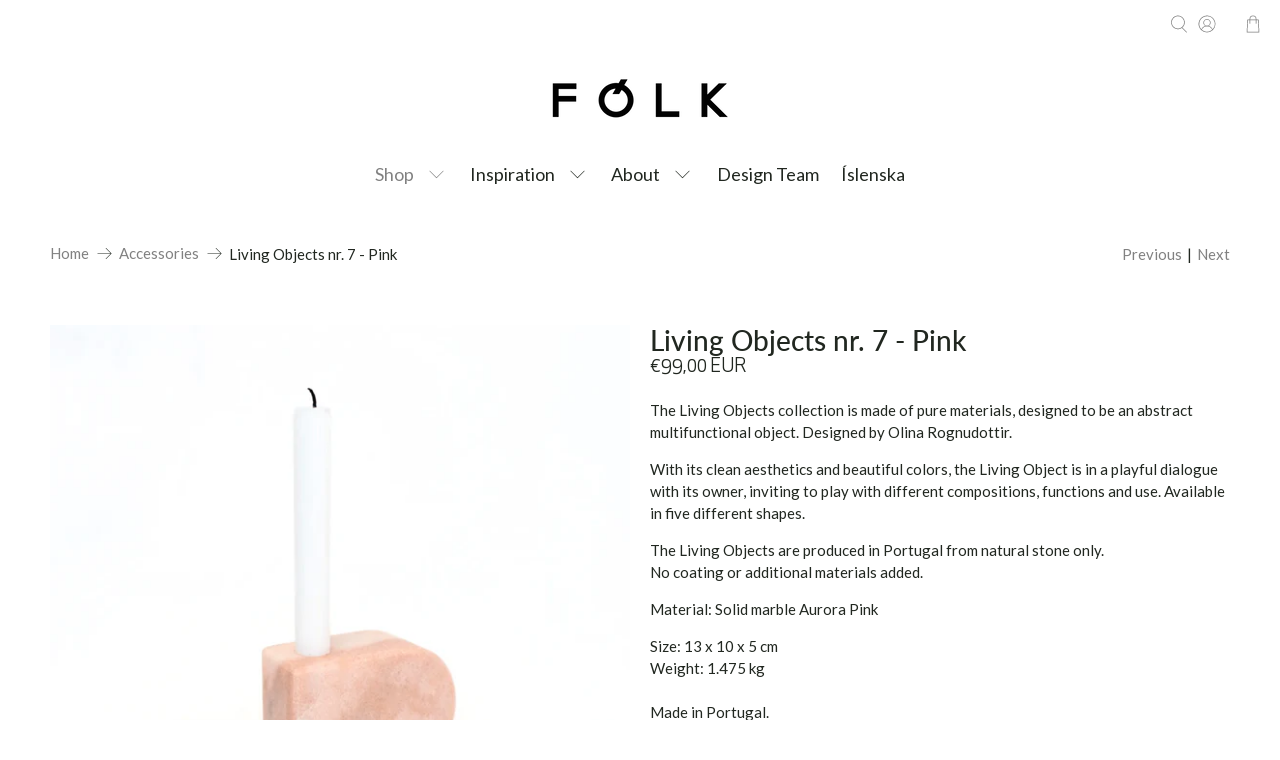

--- FILE ---
content_type: text/javascript; charset=utf-8
request_url: https://www.folkreykjavik.com/collections/accessories/products/living-objects-nr-7-pink.js
body_size: 839
content:
{"id":6996575158333,"title":"Living Objects nr. 7 - Pink","handle":"living-objects-nr-7-pink","description":"\u003cp class=\"p1\"\u003eThe Living Objects collection is made of pure materials, designed to be an abstract multifunctional object. \u003cmeta charset=\"utf-8\"\u003e\u003cspan\u003eDesigned by \u003c\/span\u003e\u003cspan\u003eOlina Rognudottir.\u003c\/span\u003e\u003c\/p\u003e\n\u003cp class=\"p1\"\u003eWith its clean aesthetics and beautiful colors, the Living Object is in a playful dialogue with its owner, inviting to play with different compositions, functions and use.\u003cspan class=\"Apple-converted-space\"\u003e  \u003c\/span\u003eAvailable in five different shapes.\u003c\/p\u003e\n\u003cp class=\"p1\"\u003eThe Living Objects are produced in Portugal from natural stone only.\u003cbr\u003eNo coating or additional materials added.  \u003c\/p\u003e\n\u003cp class=\"p1\"\u003eMaterial: Solid marble Aurora Pink\u003c\/p\u003e\n\u003cp class=\"p1\"\u003e\u003cmeta charset=\"utf-8\"\u003e\u003cspan\u003eSize: 13 x 10 x 5 cm\u003c\/span\u003e\u003cbr\u003e\u003cspan\u003eWeight: 1.475 kg\u003c\/span\u003e\u003cbr\u003e\u003cbr\u003e\u003cspan\u003eMade in Portugal.\u003c\/span\u003e\u003c\/p\u003e\n\u003cp class=\"p1\"\u003e\u003cspan\u003e\u003cmeta charset=\"utf-8\"\u003eFind more information about design, materials, production, and sustainability in the product passport\u003c\/span\u003e\u003cspan\u003e \u003c\/span\u003e\u003ca href=\"https:\/\/www.folkreykjavik.com\/pages\/living-objects-transparency%20\" title=\"Living objects transparency\"\u003ehere\u003c\/a\u003e\u003c\/p\u003e","published_at":"2023-02-16T21:09:12Z","created_at":"2023-02-16T21:07:34Z","vendor":"Folk Reykjavik","type":"Marble Object","tags":[],"price":9900,"price_min":9900,"price_max":9900,"available":true,"price_varies":false,"compare_at_price":null,"compare_at_price_min":0,"compare_at_price_max":0,"compare_at_price_varies":false,"variants":[{"id":40516863590461,"title":"Default Title","option1":"Default Title","option2":null,"option3":null,"sku":"1134","requires_shipping":true,"taxable":true,"featured_image":null,"available":true,"name":"Living Objects nr. 7 - Pink","public_title":null,"options":["Default Title"],"price":9900,"weight":1500,"compare_at_price":null,"inventory_quantity":50,"inventory_management":"shopify","inventory_policy":"deny","barcode":"","requires_selling_plan":false,"selling_plan_allocations":[]}],"images":["\/\/cdn.shopify.com\/s\/files\/1\/1683\/2015\/files\/living-objects-nr-7-pink-766904.png?v=1743480345","\/\/cdn.shopify.com\/s\/files\/1\/1683\/2015\/files\/living-objects-nr-7-pink-914245.jpg?v=1743416620","\/\/cdn.shopify.com\/s\/files\/1\/1683\/2015\/files\/living-objects-nr-7-pink-610726.jpg?v=1743416620","\/\/cdn.shopify.com\/s\/files\/1\/1683\/2015\/files\/living-objects-nr-7-pink-544913.jpg?v=1743416620","\/\/cdn.shopify.com\/s\/files\/1\/1683\/2015\/files\/living-objects-nr-7-pink-340817.jpg?v=1743416620","\/\/cdn.shopify.com\/s\/files\/1\/1683\/2015\/files\/living-objects-nr-7-pink-456352.jpg?v=1743416620","\/\/cdn.shopify.com\/s\/files\/1\/1683\/2015\/files\/living-objects-nr-7-pink-311634.jpg?v=1743416620","\/\/cdn.shopify.com\/s\/files\/1\/1683\/2015\/files\/living-objects-nr-7-pink-772819.png?v=1743416620"],"featured_image":"\/\/cdn.shopify.com\/s\/files\/1\/1683\/2015\/files\/living-objects-nr-7-pink-766904.png?v=1743480345","options":[{"name":"Title","position":1,"values":["Default Title"]}],"url":"\/products\/living-objects-nr-7-pink","media":[{"alt":"Living Objects nr. 7 - Pink - FÓLK Reykjavik","id":25930682564669,"position":1,"preview_image":{"aspect_ratio":1.0,"height":1080,"width":1080,"src":"https:\/\/cdn.shopify.com\/s\/files\/1\/1683\/2015\/files\/living-objects-nr-7-pink-766904.png?v=1743480345"},"aspect_ratio":1.0,"height":1080,"media_type":"image","src":"https:\/\/cdn.shopify.com\/s\/files\/1\/1683\/2015\/files\/living-objects-nr-7-pink-766904.png?v=1743480345","width":1080},{"alt":"Living Objects nr. 7 - Pink - FÓLK Reykjavik","id":25078381510717,"position":2,"preview_image":{"aspect_ratio":1.0,"height":1164,"width":1164,"src":"https:\/\/cdn.shopify.com\/s\/files\/1\/1683\/2015\/files\/living-objects-nr-7-pink-914245.jpg?v=1743416620"},"aspect_ratio":1.0,"height":1164,"media_type":"image","src":"https:\/\/cdn.shopify.com\/s\/files\/1\/1683\/2015\/files\/living-objects-nr-7-pink-914245.jpg?v=1743416620","width":1164},{"alt":"Living Objects nr. 7 - Pink - FÓLK Reykjavik","id":25078381576253,"position":3,"preview_image":{"aspect_ratio":1.0,"height":1335,"width":1335,"src":"https:\/\/cdn.shopify.com\/s\/files\/1\/1683\/2015\/files\/living-objects-nr-7-pink-610726.jpg?v=1743416620"},"aspect_ratio":1.0,"height":1335,"media_type":"image","src":"https:\/\/cdn.shopify.com\/s\/files\/1\/1683\/2015\/files\/living-objects-nr-7-pink-610726.jpg?v=1743416620","width":1335},{"alt":"Living Objects nr. 7 - Pink - FÓLK Reykjavik","id":25078381609021,"position":4,"preview_image":{"aspect_ratio":1.0,"height":2048,"width":2048,"src":"https:\/\/cdn.shopify.com\/s\/files\/1\/1683\/2015\/files\/living-objects-nr-7-pink-544913.jpg?v=1743416620"},"aspect_ratio":1.0,"height":2048,"media_type":"image","src":"https:\/\/cdn.shopify.com\/s\/files\/1\/1683\/2015\/files\/living-objects-nr-7-pink-544913.jpg?v=1743416620","width":2048},{"alt":"Living Objects nr. 7 - Pink - FÓLK Reykjavik","id":25078381641789,"position":5,"preview_image":{"aspect_ratio":1.0,"height":2048,"width":2048,"src":"https:\/\/cdn.shopify.com\/s\/files\/1\/1683\/2015\/files\/living-objects-nr-7-pink-340817.jpg?v=1743416620"},"aspect_ratio":1.0,"height":2048,"media_type":"image","src":"https:\/\/cdn.shopify.com\/s\/files\/1\/1683\/2015\/files\/living-objects-nr-7-pink-340817.jpg?v=1743416620","width":2048},{"alt":"Living Objects nr. 7 - Pink - FÓLK Reykjavik","id":25078381674557,"position":6,"preview_image":{"aspect_ratio":1.0,"height":1062,"width":1062,"src":"https:\/\/cdn.shopify.com\/s\/files\/1\/1683\/2015\/files\/living-objects-nr-7-pink-456352.jpg?v=1743416620"},"aspect_ratio":1.0,"height":1062,"media_type":"image","src":"https:\/\/cdn.shopify.com\/s\/files\/1\/1683\/2015\/files\/living-objects-nr-7-pink-456352.jpg?v=1743416620","width":1062},{"alt":"Living Objects nr. 7 - Pink - FÓLK Reykjavik","id":25078381707325,"position":7,"preview_image":{"aspect_ratio":1.0,"height":748,"width":748,"src":"https:\/\/cdn.shopify.com\/s\/files\/1\/1683\/2015\/files\/living-objects-nr-7-pink-311634.jpg?v=1743416620"},"aspect_ratio":1.0,"height":748,"media_type":"image","src":"https:\/\/cdn.shopify.com\/s\/files\/1\/1683\/2015\/files\/living-objects-nr-7-pink-311634.jpg?v=1743416620","width":748},{"alt":"Living Objects nr. 7 - Pink - FÓLK Reykjavik","id":25078381740093,"position":8,"preview_image":{"aspect_ratio":1.0,"height":1748,"width":1748,"src":"https:\/\/cdn.shopify.com\/s\/files\/1\/1683\/2015\/files\/living-objects-nr-7-pink-772819.png?v=1743416620"},"aspect_ratio":1.0,"height":1748,"media_type":"image","src":"https:\/\/cdn.shopify.com\/s\/files\/1\/1683\/2015\/files\/living-objects-nr-7-pink-772819.png?v=1743416620","width":1748}],"requires_selling_plan":false,"selling_plan_groups":[]}

--- FILE ---
content_type: text/javascript; charset=utf-8
request_url: https://www.folkreykjavik.com/products/living-objects-nr-7-pink.js
body_size: 1339
content:
{"id":6996575158333,"title":"Living Objects nr. 7 - Pink","handle":"living-objects-nr-7-pink","description":"\u003cp class=\"p1\"\u003eThe Living Objects collection is made of pure materials, designed to be an abstract multifunctional object. \u003cmeta charset=\"utf-8\"\u003e\u003cspan\u003eDesigned by \u003c\/span\u003e\u003cspan\u003eOlina Rognudottir.\u003c\/span\u003e\u003c\/p\u003e\n\u003cp class=\"p1\"\u003eWith its clean aesthetics and beautiful colors, the Living Object is in a playful dialogue with its owner, inviting to play with different compositions, functions and use.\u003cspan class=\"Apple-converted-space\"\u003e  \u003c\/span\u003eAvailable in five different shapes.\u003c\/p\u003e\n\u003cp class=\"p1\"\u003eThe Living Objects are produced in Portugal from natural stone only.\u003cbr\u003eNo coating or additional materials added.  \u003c\/p\u003e\n\u003cp class=\"p1\"\u003eMaterial: Solid marble Aurora Pink\u003c\/p\u003e\n\u003cp class=\"p1\"\u003e\u003cmeta charset=\"utf-8\"\u003e\u003cspan\u003eSize: 13 x 10 x 5 cm\u003c\/span\u003e\u003cbr\u003e\u003cspan\u003eWeight: 1.475 kg\u003c\/span\u003e\u003cbr\u003e\u003cbr\u003e\u003cspan\u003eMade in Portugal.\u003c\/span\u003e\u003c\/p\u003e\n\u003cp class=\"p1\"\u003e\u003cspan\u003e\u003cmeta charset=\"utf-8\"\u003eFind more information about design, materials, production, and sustainability in the product passport\u003c\/span\u003e\u003cspan\u003e \u003c\/span\u003e\u003ca href=\"https:\/\/www.folkreykjavik.com\/pages\/living-objects-transparency%20\" title=\"Living objects transparency\"\u003ehere\u003c\/a\u003e\u003c\/p\u003e","published_at":"2023-02-16T21:09:12Z","created_at":"2023-02-16T21:07:34Z","vendor":"Folk Reykjavik","type":"Marble Object","tags":[],"price":9900,"price_min":9900,"price_max":9900,"available":true,"price_varies":false,"compare_at_price":null,"compare_at_price_min":0,"compare_at_price_max":0,"compare_at_price_varies":false,"variants":[{"id":40516863590461,"title":"Default Title","option1":"Default Title","option2":null,"option3":null,"sku":"1134","requires_shipping":true,"taxable":true,"featured_image":null,"available":true,"name":"Living Objects nr. 7 - Pink","public_title":null,"options":["Default Title"],"price":9900,"weight":1500,"compare_at_price":null,"inventory_quantity":50,"inventory_management":"shopify","inventory_policy":"deny","barcode":"","requires_selling_plan":false,"selling_plan_allocations":[]}],"images":["\/\/cdn.shopify.com\/s\/files\/1\/1683\/2015\/files\/living-objects-nr-7-pink-766904.png?v=1743480345","\/\/cdn.shopify.com\/s\/files\/1\/1683\/2015\/files\/living-objects-nr-7-pink-914245.jpg?v=1743416620","\/\/cdn.shopify.com\/s\/files\/1\/1683\/2015\/files\/living-objects-nr-7-pink-610726.jpg?v=1743416620","\/\/cdn.shopify.com\/s\/files\/1\/1683\/2015\/files\/living-objects-nr-7-pink-544913.jpg?v=1743416620","\/\/cdn.shopify.com\/s\/files\/1\/1683\/2015\/files\/living-objects-nr-7-pink-340817.jpg?v=1743416620","\/\/cdn.shopify.com\/s\/files\/1\/1683\/2015\/files\/living-objects-nr-7-pink-456352.jpg?v=1743416620","\/\/cdn.shopify.com\/s\/files\/1\/1683\/2015\/files\/living-objects-nr-7-pink-311634.jpg?v=1743416620","\/\/cdn.shopify.com\/s\/files\/1\/1683\/2015\/files\/living-objects-nr-7-pink-772819.png?v=1743416620"],"featured_image":"\/\/cdn.shopify.com\/s\/files\/1\/1683\/2015\/files\/living-objects-nr-7-pink-766904.png?v=1743480345","options":[{"name":"Title","position":1,"values":["Default Title"]}],"url":"\/products\/living-objects-nr-7-pink","media":[{"alt":"Living Objects nr. 7 - Pink - FÓLK Reykjavik","id":25930682564669,"position":1,"preview_image":{"aspect_ratio":1.0,"height":1080,"width":1080,"src":"https:\/\/cdn.shopify.com\/s\/files\/1\/1683\/2015\/files\/living-objects-nr-7-pink-766904.png?v=1743480345"},"aspect_ratio":1.0,"height":1080,"media_type":"image","src":"https:\/\/cdn.shopify.com\/s\/files\/1\/1683\/2015\/files\/living-objects-nr-7-pink-766904.png?v=1743480345","width":1080},{"alt":"Living Objects nr. 7 - Pink - FÓLK Reykjavik","id":25078381510717,"position":2,"preview_image":{"aspect_ratio":1.0,"height":1164,"width":1164,"src":"https:\/\/cdn.shopify.com\/s\/files\/1\/1683\/2015\/files\/living-objects-nr-7-pink-914245.jpg?v=1743416620"},"aspect_ratio":1.0,"height":1164,"media_type":"image","src":"https:\/\/cdn.shopify.com\/s\/files\/1\/1683\/2015\/files\/living-objects-nr-7-pink-914245.jpg?v=1743416620","width":1164},{"alt":"Living Objects nr. 7 - Pink - FÓLK Reykjavik","id":25078381576253,"position":3,"preview_image":{"aspect_ratio":1.0,"height":1335,"width":1335,"src":"https:\/\/cdn.shopify.com\/s\/files\/1\/1683\/2015\/files\/living-objects-nr-7-pink-610726.jpg?v=1743416620"},"aspect_ratio":1.0,"height":1335,"media_type":"image","src":"https:\/\/cdn.shopify.com\/s\/files\/1\/1683\/2015\/files\/living-objects-nr-7-pink-610726.jpg?v=1743416620","width":1335},{"alt":"Living Objects nr. 7 - Pink - FÓLK Reykjavik","id":25078381609021,"position":4,"preview_image":{"aspect_ratio":1.0,"height":2048,"width":2048,"src":"https:\/\/cdn.shopify.com\/s\/files\/1\/1683\/2015\/files\/living-objects-nr-7-pink-544913.jpg?v=1743416620"},"aspect_ratio":1.0,"height":2048,"media_type":"image","src":"https:\/\/cdn.shopify.com\/s\/files\/1\/1683\/2015\/files\/living-objects-nr-7-pink-544913.jpg?v=1743416620","width":2048},{"alt":"Living Objects nr. 7 - Pink - FÓLK Reykjavik","id":25078381641789,"position":5,"preview_image":{"aspect_ratio":1.0,"height":2048,"width":2048,"src":"https:\/\/cdn.shopify.com\/s\/files\/1\/1683\/2015\/files\/living-objects-nr-7-pink-340817.jpg?v=1743416620"},"aspect_ratio":1.0,"height":2048,"media_type":"image","src":"https:\/\/cdn.shopify.com\/s\/files\/1\/1683\/2015\/files\/living-objects-nr-7-pink-340817.jpg?v=1743416620","width":2048},{"alt":"Living Objects nr. 7 - Pink - FÓLK Reykjavik","id":25078381674557,"position":6,"preview_image":{"aspect_ratio":1.0,"height":1062,"width":1062,"src":"https:\/\/cdn.shopify.com\/s\/files\/1\/1683\/2015\/files\/living-objects-nr-7-pink-456352.jpg?v=1743416620"},"aspect_ratio":1.0,"height":1062,"media_type":"image","src":"https:\/\/cdn.shopify.com\/s\/files\/1\/1683\/2015\/files\/living-objects-nr-7-pink-456352.jpg?v=1743416620","width":1062},{"alt":"Living Objects nr. 7 - Pink - FÓLK Reykjavik","id":25078381707325,"position":7,"preview_image":{"aspect_ratio":1.0,"height":748,"width":748,"src":"https:\/\/cdn.shopify.com\/s\/files\/1\/1683\/2015\/files\/living-objects-nr-7-pink-311634.jpg?v=1743416620"},"aspect_ratio":1.0,"height":748,"media_type":"image","src":"https:\/\/cdn.shopify.com\/s\/files\/1\/1683\/2015\/files\/living-objects-nr-7-pink-311634.jpg?v=1743416620","width":748},{"alt":"Living Objects nr. 7 - Pink - FÓLK Reykjavik","id":25078381740093,"position":8,"preview_image":{"aspect_ratio":1.0,"height":1748,"width":1748,"src":"https:\/\/cdn.shopify.com\/s\/files\/1\/1683\/2015\/files\/living-objects-nr-7-pink-772819.png?v=1743416620"},"aspect_ratio":1.0,"height":1748,"media_type":"image","src":"https:\/\/cdn.shopify.com\/s\/files\/1\/1683\/2015\/files\/living-objects-nr-7-pink-772819.png?v=1743416620","width":1748}],"requires_selling_plan":false,"selling_plan_groups":[]}